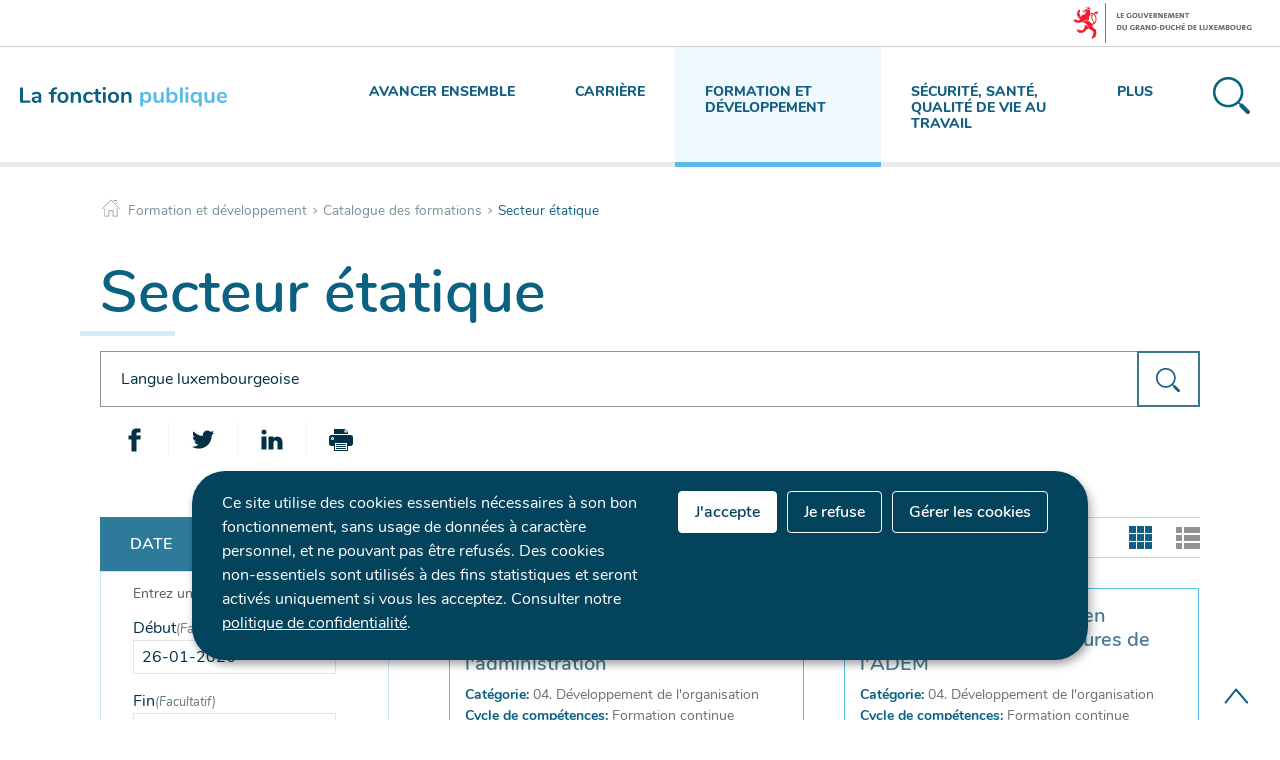

--- FILE ---
content_type: text/html;charset=utf-8
request_url: https://fonction-publique.public.lu/fr/formation-developpement/catalogue-formations/secteur-etatique.html?q=Langue+luxembourgeoise&r=f%2Faem_catalogue_formation_sector%2Fetatique&r=f%2Faem_free_tag%2Ftoutes+les+formations&r=f%2Faem_catalogue_formation_method%2Fpresentiel&r=f%2Faem_catalogue_formation_skills%2Fcycle+de+formation+preparatoire+groupe+superieur+c1+%E2%80%93+b1&r=f%2Faem_catalogue_formation_skills%2Fgestion+des+ressources+humaines&
body_size: 13359
content:

    
    <!doctype html>

    <!--[if IE 7]>
    <html dir="ltr" lang="fr" class="no-js ie ie7 ie-lt8 ie-lt9"><![endif]-->
    <!--[if IE 8]>
    <html dir="ltr" lang="fr" class="no-js ie ie8 ie-lt9"><![endif]-->
    <!--[if gte IE 9]>
    <html dir="ltr" lang="fr" class="no-js ie"><![endif]-->
    <!--[if !IE]><!-->
    <html class="no-js" dir="ltr" lang="fr">
    <!--<![endif]-->


    
    <head>
        <meta charset="utf-8"/>
        

        

    </meta>
    </meta>
    


        

        <script>
          ! function(e) {
            var a = e.style;
            e.className = "js" + (void 0 == a.flexWrap && void 0 == a.WebkitFlexWrap && void 0 == a.msFlexWrap ? " no-flexwrap" : "");
          }(document.documentElement);
        </script>

        <meta http-equiv="X-UA-Compatible" content="IE=edge"/>
        <meta name="viewport" content="width=device-width, initial-scale=1"/>

        
            <title>Secteur étatique &quot;Langue luxembourgeoise&quot; — Portail de la fonction publique - Luxembourg</title>
        
        

        
        
            <meta name="description"/>
        

        

    <link rel="apple-touch-icon" sizes="180x180" href="/etc.clientlibs/settings/wcm/designs/ctie/fonction_publique/clientlibs/default/resources/img/favicons/apple-touch-icon.png"/>
    <link rel="icon" type="image/png" sizes="32x32" href="/etc.clientlibs/settings/wcm/designs/ctie/fonction_publique/clientlibs/default/resources/img/favicons/favicon-32x32.png"/>
    <link rel="icon" type="image/png" sizes="16x16" href="/etc.clientlibs/settings/wcm/designs/ctie/fonction_publique/clientlibs/default/resources/img/favicons/favicon-16x16.png"/>
    <link rel="manifest" href="/etc.clientlibs/settings/wcm/designs/ctie/fonction_publique/clientlibs/default/resources/img/favicons/site.webmanifest"/>
    <link rel="mask-icon" href="/etc.clientlibs/settings/wcm/designs/ctie/fonction_publique/clientlibs/default/resources/img/favicons/safari-pinned-tab.svg" color="#5bbad5"/>
    <link rel="shortcut icon" href="/etc.clientlibs/settings/wcm/designs/ctie/fonction_publique/clientlibs/default/resources/img/favicons/favicon.ico"/>
    <meta name="msapplication-TileColor" content="#b91d47"/>
    <meta name="msapplication-TileImage" content="/etc.clientlibs/settings/wcm/designs/ctie/fonction_publique/clientlibs/default/resources/img/favicons/mstile-144x144.png"/>
    <meta name="msapplication-config" content="/etc.clientlibs/settings/wcm/designs/ctie/fonction_publique/clientlibs/default/resources/img/favicons/browserconfig.xml"/>
    <meta name="theme-color" content="#ffffff"/>

        
    <!--[if gte IE 9]><!-->

    
        
    
<link rel="stylesheet" href="/etc.clientlibs/settings/wcm/designs/ctie/fonction_publique/clientlibs/default.css" type="text/css">



    
    <!--<![endif]-->
    <!--TODO : check path for this item -->
    

    <!--[if lt IE 9]>
    <link rel="stylesheet" href="/etc.clientlibs/settings/wcm/designs/ctie/fonction_publique/clientlibs/default/resources/css/ie.css"/>
    <![endif]-->

    




        


        
            <script type="opt-in" data-type="application/javascript" data-name="adobedtm" data-src="//assets.adobedtm.com/990f8e50757a/e981bf2c9221/launch-c003663ce2e3.min.js" async></script>
        
        

    <!-- Facebook -->
    <meta property="og:type" content="article"/>
    <meta property="og:title" content="Secteur étatique"/>

    
    
        <meta property="og:description"/>
    

    <meta property="og:url"/>

    
        <meta property="og:image" content="http://fonction-publique.public.lu/dam-assets/pictures/photos/secteur-etatique.jpg/_jcr_content/renditions/thumb-xxhdpi.jpg"/>
        <meta property="og:image:type" content="image/png"/>
    
    

    

    <meta property="externalUrl"/>

    <!-- Twitter -->
    <meta property="twitter:card" content="summary"/>
    <meta property="twitter:title" content="Secteur étatique"/>

    
    
        <meta property="twitter:description"/>
    

    <meta property="twitter:url"/>

    
        <meta property="twitter:image" content="http://fonction-publique.public.lu/dam-assets/pictures/photos/secteur-etatique.jpg/_jcr_content/renditions/thumb-xxhdpi.jpg"/>
    
    
    


        <script src="//cdn.public.lu/vendor/html5shiv.js"></script>

        <script>
            function cookieExists (name) {
                var cks = document.cookie.split(';');
                for(var i = 0; i < cks.length; i++) {
                    if (cks[i].split('=')[0].trim() === name) {
                        return true;
                    }
                }
            }
            if (!cookieExists('isPublicWebsite')) {
                document.cookie = 'isPublicWebsite=true';
            }
        </script>

        
            
        

    </head>


    <body id="top" class=" ">
    

    
    
    
    <div class="skiplinks">
        <a href="#headernav">Menu de navigation principale</a>
        <a href="#main">Aller au contenu</a>
    </div>


    
    
    <div id="govbar" class="govbar">
        <span href="http://gouvernement.lu" class="govbar-logo" title="Le Gouvernement du Grand-Duché de Luxembourg">
                <img src="//cdn.public.lu/pictures/logos/gov/fr/gov-light.png" alt="Le Gouvernement du Grand-Duché de Luxembourg"/>
        </span>
        
    </div>
    


    
        
        




    
        
            
            


    

            
        
    


    

    

    
    <div class="page page--search-results ">

    
    
    <svg xmlns="http://www.w3.org/2000/svg" class="is-hidden iconset"><symbol viewBox="0 0 24 24" id="icon-hierarchy-error"><path d="M20.5 18c-.2-3.4-3-6-6.5-6h-2V5.9c1.4-.2 2.5-1.5 2.5-2.9 0-1.7-1.3-3-3-3s-3 1.3-3 3c0 1.5 1.1 2.7 2.5 2.9V12H9c-3.4 0-6.2 2.7-6.5 6-1.4.3-2.5 1.5-2.5 3 0 1.7 1.3 3 3 3s3-1.3 3-3c0-1.5-1.1-2.7-2.5-2.9C3.8 15.2 6.1 13 9 13h2v5.1c-1.4.2-2.5 1.5-2.5 2.9 0 1.7 1.3 3 3 3s3-1.3 3-3c0-1.5-1.1-2.7-2.5-2.9V13h2c2.9 0 5.2 2.2 5.5 5.1-1.4.2-2.5 1.4-2.5 2.9 0 1.7 1.3 3 3 3s3-1.3 3-3c0-1.5-1.1-2.7-2.5-3z"/></symbol><symbol viewBox="0 0 51.9 48.3" id="icon-home-breadcrumbs"><path d="M1 27.1c-.3 0-.5-.1-.7-.3-.4-.4-.4-1 0-1.4l25-25c.4-.4 1-.4 1.4 0l24.9 24.9c.4.4.4 1 0 1.4-.4.4-1 .4-1.4 0L26 2.4 1.7 26.8c-.2.2-.5.3-.7.3zM41.8 12.3c-.5 0-1-.4-1-1V3.7h-7.5c-.5 0-1-.4-1-1s.4-1 1-1h8.5c.5 0 1 .4 1 1v8.7c0 .5-.5.9-1 .9z"/><path d="M43.7 48.3H31.8c-.5 0-1-.4-1-1V32.8H20.7v14.5c0 .5-.4 1-1 1H8c-.5 0-1-.4-1-1V26.1c0-.5.4-1 1-1 .5 0 1 .4 1 1v20.2h9.8V31.8c0-.5.4-1 1-1h12.1c.5 0 1 .4 1 1v14.5h9.9V26.1c0-.5.4-1 1-1 .5 0 1 .4 1 1v21.2c-.1.5-.5 1-1.1 1z"/></symbol><symbol viewBox="0 0 51.9 48.3" id="icon-home-error"><path d="M1 27.1c-.3 0-.5-.1-.7-.3-.4-.4-.4-1 0-1.4l25-25c.4-.4 1-.4 1.4 0l24.9 24.9c.4.4.4 1 0 1.4-.4.4-1 .4-1.4 0L26 2.4 1.7 26.8c-.2.2-.5.3-.7.3zM41.8 12.3c-.5 0-1-.4-1-1V3.7h-7.5c-.5 0-1-.4-1-1s.4-1 1-1h8.5c.5 0 1 .4 1 1v8.7c0 .5-.5.9-1 .9z"/><path d="M43.7 48.3H31.8c-.5 0-1-.4-1-1V32.8H20.7v14.5c0 .5-.4 1-1 1H8c-.5 0-1-.4-1-1V26.1c0-.5.4-1 1-1 .5 0 1 .4 1 1v20.2h9.8V31.8c0-.5.4-1 1-1h12.1c.5 0 1 .4 1 1v14.5h9.9V26.1c0-.5.4-1 1-1 .5 0 1 .4 1 1v21.2c-.1.5-.5 1-1.1 1z"/></symbol><symbol viewBox="0 0 29.7 29.7" id="icon-search-anchor"><path id="search-anchor-search" d="M29.2 26.8l-5.1-5.1c-.5-.5-1.2-.6-1.8-.4l-1-1c4.3-4.8 4.1-12.2-.5-16.8C16-1.2 8.3-1.2 3.5 3.5c-4.8 4.8-4.8 12.5 0 17.3 4.6 4.6 12 4.8 16.8.5l1 1c-.3.6-.1 1.4.4 1.9l5.1 5.1c.7.7 1.8.7 2.4 0 .7-.8.7-1.8 0-2.5zm-9.8-7.4c-4 4-10.4 4-14.4 0S1 9 5 5s10.4-4 14.4 0c3.9 4 3.9 10.4 0 14.4z"/></symbol><symbol viewBox="0 0 29.7 29.7" id="icon-search-button"><path id="search-button-search" d="M29.2 26.8l-5.1-5.1c-.5-.5-1.2-.6-1.8-.4l-1-1c4.3-4.8 4.1-12.2-.5-16.8C16-1.2 8.3-1.2 3.5 3.5c-4.8 4.8-4.8 12.5 0 17.3 4.6 4.6 12 4.8 16.8.5l1 1c-.3.6-.1 1.4.4 1.9l5.1 5.1c.7.7 1.8.7 2.4 0 .7-.8.7-1.8 0-2.5zm-9.8-7.4c-4 4-10.4 4-14.4 0S1 9 5 5s10.4-4 14.4 0c3.9 4 3.9 10.4 0 14.4z"/></symbol><symbol viewBox="0 0 378.8 371.2" id="icon-covid"><g fill="none" stroke="#515151" stroke-width="11" stroke-linejoin="round" stroke-miterlimit="10"><path stroke-linecap="round" d="M264.6 137.9c10 5.4 35.2 6.2 54.4-13.5 16.9-27.3 31.7-5.6 36.8 11.3s4.5 43.2-24.6 29.6c-26.8-5.9-47.5 8.6-52.9 18.6M284 115.2c-7.6-10.3-16.7-19.2-26.8-26.5 3.5-11.6 9.8-22.2 21-26.2 30.2-11 12-29.9-3.6-38.3-15.5-8.4-41.3-13.2-34 18 2.7 11.6-2.6 22.7-10.4 32-12-4.6-24.8-7.4-38-8M82.7 259.2c7.6 10.3 16.7 19.2 26.8 26.5-3.5 11.6-9.8 22.2-21 26.2-30.2 11-12 29.9 3.6 38.3s41.3 13.2 34-18c-2.7-11.6 2.6-22.7 10.4-32 12 4.6 24.8 7.4 38 8M88.3 190.5c-5.4 10-26.1 24.5-52.9 18.6-29.1-13.6-29.6 12.7-24.6 29.6 5.1 16.9 19.9 38.6 36.8 11.3 19.2-19.6 44.5-18.8 54.4-13.5M128.3 107.6c5.9-10.5 7.4-42.3-14-56.9-29.3-17.4-1.9-34.3 16.4-39.8 18.3-5.5 50.5-6.4 35.5 24.3-8.7 26.4 8.8 49.7 19.5 55.3M59.7 182.2c.7-12.7 3.4-25.2 7.9-36.9-9.3-7.8-20.3-13.2-32-10.4-31.3 7.4-26.4-18.4-18-34 8.4-15.5 27.3-33.7 38.3-3.6 4.1 11.2 14.6 17.5 26.2 21 7.5-10.5 16.7-19.8 27.4-27.5M256.2 198.6c-5.9-7.8-16.2-11.6-26.1-8.6-12.7 3.8-19.9 17.2-16.1 29.9 2.4 7.9 8.5 13.7 15.8 16M231.7 139.4c-3.8-12.7-17.2-19.9-29.9-16.1s-19.9 17.2-16.1 29.9c3.8 12.7 17.2 19.9 29.9 16.1 12.6-3.8 19.9-17.2 16.1-29.9zM150.4 146.9c-3.8-12.7-17.2-19.9-29.9-16.1-12.7 3.8-19.9 17.2-16.1 29.9 3.8 12.7 17.2 19.9 29.9 16.1 12.7-3.8 19.9-17.2 16.1-29.9zM181 221.3c-3.8-12.7-17.2-19.9-29.9-16.1-12.7 3.8-19.9 17.2-16.1 29.9 3.8 12.7 17.2 19.9 29.9 16.1 12.7-3.8 19.9-17.2 16.1-29.9z"/><path d="M307.3 363.2h56c6.4 0 10.2-8.1 6.5-14l-80-126.3c-3.2-5-9.8-5-13 0l-80 126.3c-3.7 5.9 0 14 6.5 14h56M283.3 275.2v64M283.3 355.2v16"/></g></symbol><symbol viewBox="0 0 46.5 44" id="icon-formations"><g fill="none" stroke="#505050" stroke-width="1.3" stroke-miterlimit="10"><path d="M41.5 33h4V1h-44v32h4M.5 43h46"/><path d="M36.5 30v-3c0-2.2-1.8-4-4-4h-2c-2.2 0-4 1.8-4 4v3M18.5 37v-.9c0-2.8-2.2-4.1-5-4.1s-5 1.3-5 4.1v.9M28.5 37v-.9c0-2.8-2.2-4.1-5-4.1s-5 1.3-5 4.1v.9M38.5 37v-.9c0-2.8-2.2-4.1-5-4.1s-5 1.3-5 4.1v.9M13.5 43v-1.9c0-2.8-2.2-4.1-5-4.1s-5 1.3-5 4.1V43M23.5 43v-1.9c0-2.8-2.2-4.1-5-4.1s-5 1.3-5 4.1V43M33.5 43v-1.9c0-2.8-2.2-4.1-5-4.1s-5 1.3-5 4.1V43M43.5 43v-1.9c0-2.8-2.2-4.1-5-4.1s-5 1.3-5 4.1V43M31.5 20c1.7 0 3-1.3 3-3v-1c0-1.7-1.3-3-3-3s-3 1.3-3 3v1c0 1.7 1.3 3 3 3z"/></g></symbol><symbol viewBox="0 0 48 45.1" id="icon-emploi"><g fill="none" stroke="#505050" stroke-width="1.3" stroke-miterlimit="10"><path stroke-linecap="round" stroke-linejoin="round" d="M26 10.1h7v30h-7zM4 1.1h7v39H4zM15 19.1h7v21h-7zM37 23.1h7v17h-7z"/><path d="M48 44.1H0"/></g></symbol><symbol viewBox="0 0 39.1 45.5" id="icon-faq"><g fill="none" stroke="#505050" stroke-width="1.5" stroke-miterlimit="10"><circle cx="19.1" cy="28.9" r="3"/><path d="M16.1 18.9c0-2.7 4.1-5.5 5.7-7.1 1.4-1.4 1.2-3.7-.4-4.9-1-.7-2.4-.7-3.4-.1-.9.6-1.4 1.4-1.5 2.4 0 1.2-.1 1.7-1.3 1.7h-3c-1.2 0-1-.5-1-1.7.1-2.4 1.2-4.7 3.3-6.3 2.8-2.2 6.8-2.4 9.8-.4 4.6 3.1 5 9.4 1.3 13-1.2 1.1-4.4 3-4.4 4.4v2c0 .6-.3 1-.9 1h-3c-.6 0-1.1-.4-1.1-1v-3z"/><path stroke-linejoin="round" d="M31.1 14.9h3c2.2 0 4 1.8 4 4v14c0 2.2-1.8 4-4 4H18.7l-7 7.2c-.6.6-1.7.2-1.7-.7v-6.5H5c-2.2 0-4-1.8-4-4v-14c0-2.2 1.8-4 4-4h3"/></g></symbol><symbol viewBox="0 0 48.8 42.3" id="icon-carrieres"><g fill="none" stroke="#505050" stroke-width="1.5" stroke-miterlimit="10"><path d="M20.5 29.4v-2c0-1.3-2.8-3-5-3s-5 1.7-5 3v2M15.5 17.4c-1.6 0-3 1.1-3 2.5v2c0 1.4 1.4 2.5 3 2.5s3-1.1 3-2.5v-2c0-1.4-1.5-2.5-3-2.5z"/><path d="M1.5 11.4h46v30h-46zM4.5 9.4v-3h40v3M7.5 4.4v-3h34v3M24.5 18.4h15M24.5 23.4h15M24.5 28.4h15M9.5 33.4h30"/></g></symbol><symbol viewBox="0 0 366 358.6" id="icon-fp2025"><g fill="none" stroke="#515151" stroke-width="9" stroke-miterlimit="10"><path stroke-linecap="round" stroke-linejoin="round" d="M190.5 326.8v-26.9c0-19.2-24.6-29.1-40-29.1s-40 9.9-40 29.1v26.9"/><path stroke-linejoin="round" d="M150.5 270.8c14 0 24-9.1 24-22.4v-11.2c0-13.3-10-22.4-24-22.4s-24 9.1-24 22.4v11.2c0 13.3 10.1 22.4 24 22.4z"/><path stroke-linecap="round" stroke-linejoin="round" d="M310.5 350.8v-26.9c0-19.2-24.6-29.1-40-29.1-15.4 0-40 9.9-40 29.1v26.9"/><path stroke-linejoin="round" d="M270.5 294.8c14 0 24-9.1 24-22.4v-11.2c0-13.3-10-22.4-24-22.4s-24 9.1-24 22.4v11.2c0 13.3 10.1 22.4 24 22.4z"/><path d="M110.5 222.8h-24v31c0 7.8-10 11-14.5 4.6l-25.5-35.7h-24c-8.8 0-16-7.2-16-16v-120c0-8.8 7.2-16 16-16h192c8.8 0 16 7.2 16 16v120c0 8.8-7.2 16-16 16h-24"/><path d="M246.5 174.8h32v31c0 7.8 10 11 14.5 4.6l25.5-35.7h24c8.8 0 16-7.2 16-16v-136c0-8.8-7.2-16-16-16h-224c-8.8 0-16 7.2-16 16v32"/></g></symbol><symbol viewBox="0 0 24 24" id="icon-email-error"><g id="email-error-Filled_Icons"><path d="M22.7 5l-10.4 8.4c-.1.1-.2.1-.3.1-.1 0-.2 0-.3-.1L1.3 5c-.2.3-.3.6-.3 1v11c0 1.1.9 2 2 2h18c1.1 0 2-.9 2-2V6c0-.4-.1-.7-.3-1z"/><path d="M22 4.3c-.3-.2-.6-.3-1-.3H3c-.4 0-.7.1-1 .3l10 8.1 10-8.1z"/></g></symbol><symbol viewBox="0 0 24 24" id="icon-navigation-anchor"><path d="M2.8 6h18.5c.6 0 1-.4 1-1s-.4-1-1-1H2.8c-.5 0-1 .4-1 1s.5 1 1 1zM21.3 9H2.8c-.6 0-1 .4-1 1s.4 1 1 1h18.5c.6 0 1-.4 1-1s-.4-1-1-1zM21.3 14H2.8c-.6 0-1 .4-1 1s.4 1 1 1h18.5c.6 0 1-.4 1-1s-.4-1-1-1zM21.3 19H2.8c-.6 0-1 .4-1 1s.4 1 1 1h18.5c.6 0 1-.4 1-1s-.4-1-1-1z"/></symbol><symbol viewBox="0 0 24 24" id="icon-navigation-close"><path d="M13.4 12L23.7 1.7c.4-.4.4-1 0-1.4-.4-.4-1-.4-1.4 0L12 10.6 1.7.3C1.3-.1.7-.1.3.3c-.4.4-.4 1 0 1.4L10.6 12 .3 22.3c-.4.4-.4 1 0 1.4.2.2.4.3.7.3.3 0 .5-.1.7-.3L12 13.4l10.3 10.3c.2.2.5.3.7.3.3 0 .5-.1.7-.3.4-.4.4-1 0-1.4L13.4 12z" id="navigation-close-Filled_Icons"/></symbol><symbol viewBox="0 0 24 24" id="icon-subnav-anchor"><path d="M23 11H13V1c0-.6-.4-1-1-1s-1 .4-1 1v10H1c-.6 0-1 .4-1 1s.4 1 1 1h10v10c0 .6.4 1 1 1s1-.4 1-1V13h10c.6 0 1-.4 1-1s-.4-1-1-1z"/></symbol><symbol viewBox="0 0 24 24" id="icon-subnav-close"><path d="M13.4 12L23.7 1.7c.4-.4.4-1 0-1.4-.4-.4-1-.4-1.4 0L12 10.6 1.7.3C1.3-.1.7-.1.3.3c-.4.4-.4 1 0 1.4L10.6 12 .3 22.3c-.4.4-.4 1 0 1.4.2.2.4.3.7.3.3 0 .5-.1.7-.3L12 13.4l10.3 10.3c.2.2.5.3.7.3.3 0 .5-.1.7-.3.4-.4.4-1 0-1.4L13.4 12z" id="subnav-close-Filled_Icons"/></symbol><symbol viewBox="0 0 24 24" id="icon-langswitch"><path d="M21.1 4.2c-.5 1.3-1.4 3.5-2.9 4.2-.1.1-.2.1-.3 0-1.1-.3-2.1.1-2.7.4.2.3.5.8.7 1.8.2.1.6 0 .8-.1.2-.1.4-.1.6.1 1.2 1.2-.4 2.8-1.3 3.8l-.5.5.1.1c.2.2.5.5.6.9 0 .3-.1.6-.4.8-.5.5-1 .8-1.4 1-.1 1.7-1.4 2.7-3.5 2.7-1 0-2-2.5-2-3 0-.4.2-.7.3-1 .1-.2.2-.4.2-.5 0-.2-.4-.7-.9-1.1-.1-.1-.1-.2-.1-.4 0-.4-.1-.7-.2-.9-.3-.2-.8-.2-1.5-.2h-.8c-1.6 0-2-1.6-2-2.5 0-.2 0-3.9 2.9-4.5 1.3-.3 2.2-.2 2.7.2.3.4.4.6.5.7.5.4 1.5.2 2.3 0 .3-.1.5-.1.8-.2.1-.8.1-1.7 0-2-.6.3-1.2.3-1.7 0s-.8-.8-.9-1.5C10.4 2.1 13.1.9 15 .3c-1-.3-2-.4-3.1-.4C5.4 0 0 5.4 0 12s5.4 12 12 12 12-5.4 12-12c0-3-1.1-5.7-2.9-7.8z"/></symbol><symbol viewBox="0 0 24 24" id="icon-back-to-top"><path d="M1.5 19.5c-.2 0-.4-.1-.6-.2-.4-.3-.5-1-.1-1.4l10.5-13c.2-.2.5-.4.8-.4s.6.1.8.4l11 13c.4.4.3 1.1-.1 1.4-.4.4-1.1.3-1.4-.1L12 7.1l-9.7 12c-.2.3-.5.4-.8.4"/></symbol><symbol viewBox="0 0 24 24" id="icon-langswitch-button"><path d="M12 19.5c-.3 0-.6-.1-.8-.4l-11-13c-.4-.4-.3-1.1.1-1.4.4-.4 1.1-.3 1.4.1L12 17 22.2 4.9c.4-.4 1-.5 1.4-.1s.5 1 .1 1.4l-11 13c-.1.2-.4.3-.7.3"/></symbol><symbol viewBox="0 0 24 24" id="icon-dropdown-button"><path d="M12 19.5c-.3 0-.6-.1-.8-.4l-11-13c-.4-.4-.3-1.1.1-1.4.4-.4 1.1-.3 1.4.1L12 17 22.2 4.9c.4-.4 1-.5 1.4-.1s.5 1 .1 1.4l-11 13c-.1.2-.4.3-.7.3"/></symbol><symbol viewBox="0 0 24 24" id="icon-previous-pagination"><path d="M18.5 24c-.2 0-.5-.1-.6-.2l-13-11c-.2-.2-.4-.5-.4-.8s.1-.6.4-.8l13-11c.4-.4 1.1-.3 1.4.1.4.4.3 1.1-.1 1.4L7 12l12.1 10.2c.4.4.5 1 .1 1.4-.1.3-.4.4-.7.4"/></symbol><symbol viewBox="0 0 24 24" id="icon-next-pagination"><path d="M5.5 24c-.3 0-.6-.1-.8-.4-.4-.4-.3-1.1.1-1.4L17 12 4.9 1.8c-.4-.4-.5-1-.1-1.4s1-.5 1.4-.1l13 11c.2.2.4.5.4.8s-.1.6-.4.8l-13 11c-.2 0-.5.1-.7.1"/></symbol><symbol viewBox="0 0 24 24" id="icon-remove-shop"><path d="M17.2 12l6.7-6.6c.1-.1.1-.3.1-.4 0-.1-.1-.3-.1-.4L19.4.1c-.1 0-.2-.1-.4-.1-.1 0-.3.1-.4.1L12 6.8 5.4.1C5.3 0 5.2 0 5 0c-.1 0-.2 0-.3.1L.2 4.6c-.2.2-.2.5 0 .7L6.8 12 .1 18.6c-.2.2-.2.5 0 .7l4.5 4.5c.1.1.3.2.4.2.1 0 .3-.1.4-.1l6.7-6.6 6.6 6.7h.3c.1 0 .3 0 .4-.1l4.5-4.5c.2-.2.2-.5 0-.7L17.2 12z" id="remove-shop-Filled_Icons"/></symbol><symbol viewBox="0 0 24 24" id="icon-book-download"><g id="book-download-Filled_Icons"><path d="M19.5 4h-13C5.7 4 5 3.3 5 2.5S5.7 1 6.5 1h13c.3 0 .5-.2.5-.5s-.2-.5-.5-.5h-13C5.1 0 4 1.1 4 2.5v14C4 17.9 5.1 19 6.5 19H11v-7c0-.8.7-1.5 1.5-1.5s1.5.7 1.5 1.5v7h5.5c.3 0 .5-.2.5-.5v-14c0-.3-.2-.5-.5-.5z"/><path d="M15.4 20.6s-.1 0 0 0c-.2-.2-.5-.2-.7 0l-1.1 1.1-.6.6V12c0-.3-.2-.5-.5-.5s-.5.2-.5.5v10.3l-.5-.5-1.1-1.1s-.1-.1-.2-.1h-.4c-.1 0-.1.1-.2.1 0 0-.1.1-.1.2v.4c0 .1.1.1.1.2l1.7 1.7.8.8.1.1h.4c.1 0 .1-.1.2-.1l.8-.8 1.7-1.7s.1-.1.1-.2v-.2-.2-.3zM6.5 2c-.3 0-.5.2-.5.5s.2.5.5.5h12c.3 0 .5-.2.5-.5s-.2-.5-.5-.5h-12z"/></g></symbol><symbol viewBox="0 0 24 24" id="icon-book-order"><g id="book-order-Filled_Icon"><path d="M12 18c0-.3.1-.7.2-1H8.4l-.2-1h4.3c1-2.3 3.3-4 6-4 1.2 0 2.4.4 3.4 1L24 6.7c.1-.2 0-.3-.1-.5-.1-.1-.2-.2-.4-.2H5.8L4.5.4C4.4.2 4.2 0 4 0H.5C.2 0 0 .2 0 .5s.2.5.5.5h3.1l3.8 16.1c-.8.3-1.4 1-1.4 1.9 0 1.1.9 2 2 2s2-.9 2-2c0-.4-.1-.7-.3-1H12z"/><path d="M18.5 13c-3 0-5.5 2.5-5.5 5.5s2.5 5.5 5.5 5.5 5.5-2.5 5.5-5.5-2.5-5.5-5.5-5.5zm2.5 6h-2v2c0 .3-.2.5-.5.5s-.5-.2-.5-.5v-2h-2c-.3 0-.5-.2-.5-.5s.2-.5.5-.5h2v-2c0-.3.2-.5.5-.5s.5.2.5.5v2h2c.3 0 .5.2.5.5s-.2.5-.5.5z"/></g></symbol><symbol viewBox="0 0 24 24" id="icon-logo-facebook"><path d="M18.8 7.5h-4.3V5.6c0-.9.6-1.1 1-1.1h3v-4h-4.3c-3.9 0-4.7 2.9-4.7 4.8v2.1h-3v4h3v12h5v-12h3.9l.4-3.9z" id="logo-facebook-Filled_Icons"/></symbol><symbol viewBox="0 0 24 24" id="icon-logo-google-plus"><g id="logo-google-plus-Filled_Icons"><path d="M11.4 12.9c-.7-.5-1.4-1.3-1.4-1.5 0-.4 0-.6 1-1.4 1.2-1 1.9-2.2 1.9-3.6 0-1.2-.4-2.3-1-3h.5c.1 0 .2 0 .3-.1l1.4-1c.2-.1.2-.3.2-.5-.1-.2-.2-.3-.5-.3H7.6c-.7 0-1.3.1-2 .3-2.2.8-3.8 2.7-3.8 4.7 0 2.8 2.1 4.8 5 4.9-.1.2-.1.4-.1.6 0 .4.1.8.3 1.2h-.1c-2.7 0-5.2 1.3-6.1 3.3-.2.5-.4 1-.4 1.6 0 .5.1 1 .4 1.4.6 1 1.8 1.9 3.5 2.3.9.2 1.8.3 2.8.3.9 0 1.7-.1 2.5-.3 2.4-.7 4-2.5 4-4.5.1-2-.5-3.2-2.2-4.4zm-7.7 4.5c0-1.4 1.8-2.7 3.9-2.7h.1c.5 0 .9.1 1.3.2.1.1.3.2.4.3 1 .7 1.6 1.1 1.8 1.8 0 .2.1.3.1.5 0 1.8-1.3 2.7-4 2.7-2.1 0-3.6-1.2-3.6-2.8zM5.6 3.9c.3-.4.8-.6 1.2-.6h.1c1.3 0 2.6 1.5 2.9 3.3.1 1-.1 2-.6 2.5-.4.5-.8.7-1.3.7C6.5 9.7 5.2 8.2 5 6.4c-.2-1 0-1.9.6-2.5zM23.5 9.5h-3v-3h-2v3h-3v2h3v3h2v-3h3z"/></g></symbol><symbol viewBox="0 0 24 24" id="icon-logo-linkedin"><path d="M6.5 21.5h-5v-13h5v13zM4 6.5C2.5 6.5 1.5 5.3 1.5 4s1-2.4 2.5-2.4S6.5 2.7 6.5 4c.1 1.4-.9 2.5-2.5 2.5zm11.5 6c-1.1 0-2 .9-2 2v7h-5s.1-12 0-13h5V10s1.5-1.4 3.9-1.4c3 0 5.1 2.1 5.1 6.3v6.7h-5v-7c0-1.2-.9-2.1-2-2.1z" id="logo-linkedin-Filled_Icons"/></symbol><symbol viewBox="0 0 24 24" id="icon-logo-rss"><g id="logo-rss-Filled_Icons"><path d="M12.5 24h-1c0-6.4-5.2-11.5-11.5-11.5v-1c6.9 0 12.5 5.6 12.5 12.5zM0 18.5V24h5.5c0-3.4-2.1-5.5-5.5-5.5z"/><path d="M20 24h-1C19 13.5 10.5 5 0 5V4c11 0 20 9 20 20z"/></g></symbol><symbol viewBox="0 0 24 24" id="icon-logo-twitter"><path d="M23.4 4.8c-.8.4-1.5.4-2.2 0 .9-.6 1-1 1.3-2-.9.5-1.9.9-2.9 1.1-.8-.9-2-1.4-3.3-1.4-2.5 0-4.5 2-4.5 4.5 0 .4 0 .7.1 1-3.8-.2-7.1-2-9.4-4.7-.3.7-.6 1.5-.6 2.3 0 1.6.8 3 2 3.8-.7 0-1.4-.2-2.1-.6v.1c0 2.2 1.6 4 3.6 4.5-.7.2-1.4.2-2.1.1.6 1.8 2.3 3.1 4.2 3.2-1.9 1.5-4.4 2.2-6.7 1.9 2 1.3 4.4 2 7 2 8.4 0 12.9-6.9 12.9-12.9v-.6c1.1-.8 2.1-1.4 2.7-2.3z" id="logo-twitter-Filled_Icons"/></symbol><symbol viewBox="0 0 24 24" id="icon-logo-email"><g id="logo-email-Filled_Icons"><path d="M22.7 5l-10.4 8.4c-.1.1-.2.1-.3.1-.1 0-.2 0-.3-.1L1.3 5c-.2.3-.3.6-.3 1v11c0 1.1.9 2 2 2h18c1.1 0 2-.9 2-2V6c0-.4-.1-.7-.3-1z"/><path d="M22 4.3c-.3-.2-.6-.3-1-.3H3c-.4 0-.7.1-1 .3l10 8.1 10-8.1z"/></g></symbol><symbol viewBox="0 0 24 24" id="icon-logo-print"><g id="logo-print-Filled_Icons"><circle cx="3.5" cy="10.5" r=".5"/><path d="M21.5 7h-19C1.1 7 0 8.1 0 9.5v6C0 16.9 1.1 18 2.5 18H5v4.5c0 .3.2.5.5.5h13c.3 0 .5-.2.5-.5V18h2.5c1.4 0 2.5-1.1 2.5-2.5v-6C24 8.1 22.9 7 21.5 7zm-18 5c-.8 0-1.5-.7-1.5-1.5S2.7 9 3.5 9 5 9.7 5 10.5 4.3 12 3.5 12zM18 22H6v-7h12v7zM5.5 6h13c.3 0 .5-.2.5-.5v-1c0-.1-.1-.3-.1-.4l-3-3c-.1 0-.3-.1-.4-.1h-10c-.3 0-.5.2-.5.5v4c0 .3.2.5.5.5zm10-4.5l3 3h-3v-3z"/><path d="M7.5 17h9c.3 0 .5-.2.5-.5s-.2-.5-.5-.5h-9c-.3 0-.5.2-.5.5s.2.5.5.5zM7.5 19h9c.3 0 .5-.2.5-.5s-.2-.5-.5-.5h-9c-.3 0-.5.2-.5.5s.2.5.5.5zM7.5 21h9c.3 0 .5-.2.5-.5s-.2-.5-.5-.5h-9c-.3 0-.5.2-.5.5s.2.5.5.5z"/></g></symbol><symbol viewBox="0 0 24 24" id="icon-external-link"><path d="M17 12.5c-.6 0-1 .4-1 1V19H5V8h5.5c.6 0 1-.4 1-1s-.4-1-1-1H4c-.6 0-1 .4-1 1v13c0 .6.4 1 1 1h13c.6 0 1-.4 1-1v-6.5c0-.6-.4-1-1-1z"/><path d="M20.9 3.6c-.1-.2-.3-.4-.5-.5-.1-.1-.3-.1-.4-.1h-6c-.6 0-1 .4-1 1s.4 1 1 1h3.6L6.8 15.8c-.4.4-.4 1 0 1.4.2.2.5.3.7.3s.5-.1.7-.3L19 6.4V10c0 .6.4 1 1 1s1-.4 1-1V4c0-.1 0-.3-.1-.4z"/></symbol><symbol viewBox="0 0 24 24" id="icon-arrow-left"><path d="M18.5 24c-.2 0-.5-.1-.6-.2l-13-11c-.2-.2-.4-.5-.4-.8s.1-.6.4-.8l13-11c.4-.4 1.1-.3 1.4.1.4.4.3 1.1-.1 1.4L7 12l12.1 10.2c.4.4.5 1 .1 1.4-.1.3-.4.4-.7.4"/></symbol><symbol viewBox="0 0 24 24" id="icon-arrow-right"><path d="M5.5 24c-.3 0-.6-.1-.8-.4-.4-.4-.3-1.1.1-1.4L17 12 4.9 1.8c-.4-.4-.5-1-.1-1.4s1-.5 1.4-.1l13 11c.2.2.4.5.4.8s-.1.6-.4.8l-13 11c-.2 0-.5.1-.7.1"/></symbol><symbol viewBox="0 0 24 24" id="icon-album-infos-download"><path d="M11.6 18.9c.1.1.2.1.4.1.1 0 .3-.1.4-.1l7-7c.1-.1.2-.4.1-.5-.1-.3-.3-.4-.5-.4h-3V.5c0-.3-.2-.5-.5-.5h-7c-.3 0-.5.2-.5.5V11H5c-.2 0-.4.1-.5.3-.1.2 0 .4.1.5l7 7.1z"/><path d="M23 17.5c-.6 0-1 .4-1 1V22H2v-3.5c0-.6-.4-1-1-1s-1 .4-1 1V23c0 .6.4 1 1 1h22c.6 0 1-.4 1-1v-4.5c0-.6-.4-1-1-1z"/></symbol><symbol viewBox="0 0 24 24" id="icon-slideshow-download"><path d="M11.6 18.9c.1.1.2.1.4.1.1 0 .3-.1.4-.1l7-7c.1-.1.2-.4.1-.5-.1-.3-.3-.4-.5-.4h-3V.5c0-.3-.2-.5-.5-.5h-7c-.3 0-.5.2-.5.5V11H5c-.2 0-.4.1-.5.3-.1.2 0 .4.1.5l7 7.1z"/><path d="M23 17.5c-.6 0-1 .4-1 1V22H2v-3.5c0-.6-.4-1-1-1s-1 .4-1 1V23c0 .6.4 1 1 1h22c.6 0 1-.4 1-1v-4.5c0-.6-.4-1-1-1z"/></symbol><symbol viewBox="0 0 24 24" id="icon-gallery-album-download"><path d="M11.6 18.9c.1.1.2.1.4.1.1 0 .3-.1.4-.1l7-7c.1-.1.2-.4.1-.5-.1-.3-.3-.4-.5-.4h-3V.5c0-.3-.2-.5-.5-.5h-7c-.3 0-.5.2-.5.5V11H5c-.2 0-.4.1-.5.3-.1.2 0 .4.1.5l7 7.1z"/><path d="M23 17.5c-.6 0-1 .4-1 1V22H2v-3.5c0-.6-.4-1-1-1s-1 .4-1 1V23c0 .6.4 1 1 1h22c.6 0 1-.4 1-1v-4.5c0-.6-.4-1-1-1z"/></symbol><symbol viewBox="0 0 24 24" id="icon-gallery-album-category"><path d="M.5 0C.4 0 .2.1.1.2c0 0-.1.2-.1.3V9c0 .1.1.3.1.4l14.5 14.5c.2.1.3.1.4.1h.1c.2 0 .3-.2.4-.3l1.9-6.2 6.2-1.9c.2-.1.3-.2.3-.4s0-.4-.1-.5L9.3.2C9.3.1 9.1 0 9 0H.5zm5 8C4.1 8 3 6.9 3 5.5S4.1 3 5.5 3 8 4.1 8 5.5 6.9 8 5.5 8z"/></symbol><symbol viewBox="0 0 24 24" id="icon-box-organization-address"><path d="M12 0C7.6 0 4 3.6 4 8c0 4.2 7.3 15.3 7.6 15.8.1.1.2.2.4.2s.3-.1.4-.2C12.7 23.3 20 12.3 20 8c0-4.4-3.6-8-8-8zm0 11.5c-1.9 0-3.5-1.6-3.5-3.5s1.6-3.5 3.5-3.5 3.5 1.6 3.5 3.5-1.6 3.5-3.5 3.5z"/></symbol><symbol viewBox="0 0 24 24" id="icon-box-organization-phone"><g id="box-organization-phone-Filled_Icons"><path d="M17.5 15.6c0-.2-.1-.4-.2-.5L16 13.7c-.2-.2-.3-.2-.5-.2s-.5.1-.7.3l-.5.5c-.2.2-.5.2-.7 0-1.5-1.2-2.9-2.6-4.1-4.1-.2-.2-.1-.5 0-.7L10 9c.2-.2.3-.4.3-.6 0-.2-.1-.4-.2-.5L8.9 6.7c-.1-.2-.3-.2-.5-.2s-.4.1-.6.3l-.8.8c-.5.5-.7 1.3-.3 1.8 2 3.2 4.7 5.9 7.9 7.9.5.3 1.3.2 1.8-.3l.3-.3.5-.5c.2-.2.3-.4.3-.6z"/><path d="M12 0C5.4 0 0 5.4 0 12s5.4 12 12 12 12-5.4 12-12S18.6 0 12 0zm8.4 17.8c-.2.2-.5.3-.7.1-.2-.2-.3-.5-.1-.7 1.1-1.5 1.6-3.3 1.6-5.2 0-5.1-4.1-9.2-9.2-9.2S2.8 6.9 2.8 12s4.1 9.2 9.2 9.2c2.4 0 4-.6 4.6-1.8.3-.5.3-1.1.3-1.5-.5.4-1 .6-1.6.6-.4 0-.9-.1-1.2-.3-3.3-2.1-6.1-4.9-8.2-8.2-.6-1-.5-2.3.4-3.1l.8-.8c.7-.7 1.9-.8 2.5-.1l1.3 1.3c.3.3.5.8.5 1.3s-.2.9-.6 1.3l-.1.1c1 1.2 2.1 2.3 3.3 3.3l.2-.2c.7-.7 1.9-.7 2.5-.1l1.3 1.3c.3.3.5.8.5 1.3s-.2.9-.6 1.3l-.2.2c.2.6.3 1.6-.1 2.5-.5 1.2-1.9 2.6-5.6 2.6-5.6 0-10.2-4.6-10.2-10.2S6.4 1.8 12 1.8 22.2 6.4 22.2 12c0 2.1-.6 4.1-1.8 5.8z"/></g></symbol><symbol viewBox="0 0 24 24" id="icon-box-organization-fax"><path d="M0 7.5v13c0 .8.7 1.5 1.5 1.5H2V6h-.5C.7 6 0 6.7 0 7.5zM7.5 3H6V.5c0-.3-.2-.5-.5-.5S5 .2 5 .5v2.6c-1.1.2-2 1.2-2 2.4v16C3 22.9 4.1 24 5.5 24h2c1.4 0 2.5-1.1 2.5-2.5v-16C10 4.1 8.9 3 7.5 3zM21.5 6H11v16h10.5c.8 0 1.5-.7 1.5-1.5v-13c0-.8-.7-1.5-1.5-1.5zM14 18h-1v-1h1v1zm0-2h-1v-1h1v1zm0-2h-1v-1h1v1zm3 4h-1v-1h1v1zm0-2h-1v-1h1v1zm0-2h-1v-1h1v1zm3 4h-1v-1h1v1zm0-2h-1v-1h1v1zm0-2h-1v-1h1v1zm0-3.5c0 .3-.2.5-.5.5h-6c-.3 0-.5-.2-.5-.5v-2c0-.3.2-.5.5-.5h6c.3 0 .5.2.5.5v2z"/><path d="M22 6.5h-1V2.7L18.8 1H13v5.5h-1v-6c0-.3.2-.5.5-.5H19c.1 0 .2 0 .3.1l2.5 2c.1.1.2.2.2.4v4z"/><g><path d="M14 2h3.5v1H14z"/></g><g><path d="M14 4h6v1h-6z"/></g></symbol><symbol viewBox="0 0 24 24" id="icon-box-organization-email"><g id="box-organization-email-Filled_Icons"><path d="M22.7 5l-10.4 8.4c-.1.1-.2.1-.3.1-.1 0-.2 0-.3-.1L1.3 5c-.2.3-.3.6-.3 1v11c0 1.1.9 2 2 2h18c1.1 0 2-.9 2-2V6c0-.4-.1-.7-.3-1z"/><path d="M22 4.3c-.3-.2-.6-.3-1-.3H3c-.4 0-.7.1-1 .3l10 8.1 10-8.1z"/></g></symbol><symbol viewBox="0 0 24 24" id="icon-geoportail-phone"><g id="geoportail-phone-Filled_Icons"><path d="M17.5 15.6c0-.2-.1-.4-.2-.5L16 13.7c-.2-.2-.3-.2-.5-.2s-.5.1-.7.3l-.5.5c-.2.2-.5.2-.7 0-1.5-1.2-2.9-2.6-4.1-4.1-.2-.2-.1-.5 0-.7L10 9c.2-.2.3-.4.3-.6 0-.2-.1-.4-.2-.5L8.9 6.7c-.1-.2-.3-.2-.5-.2s-.4.1-.6.3l-.8.8c-.5.5-.7 1.3-.3 1.8 2 3.2 4.7 5.9 7.9 7.9.5.3 1.3.2 1.8-.3l.3-.3.5-.5c.2-.2.3-.4.3-.6z"/><path d="M12 0C5.4 0 0 5.4 0 12s5.4 12 12 12 12-5.4 12-12S18.6 0 12 0zm8.4 17.8c-.2.2-.5.3-.7.1-.2-.2-.3-.5-.1-.7 1.1-1.5 1.6-3.3 1.6-5.2 0-5.1-4.1-9.2-9.2-9.2S2.8 6.9 2.8 12s4.1 9.2 9.2 9.2c2.4 0 4-.6 4.6-1.8.3-.5.3-1.1.3-1.5-.5.4-1 .6-1.6.6-.4 0-.9-.1-1.2-.3-3.3-2.1-6.1-4.9-8.2-8.2-.6-1-.5-2.3.4-3.1l.8-.8c.7-.7 1.9-.8 2.5-.1l1.3 1.3c.3.3.5.8.5 1.3s-.2.9-.6 1.3l-.1.1c1 1.2 2.1 2.3 3.3 3.3l.2-.2c.7-.7 1.9-.7 2.5-.1l1.3 1.3c.3.3.5.8.5 1.3s-.2.9-.6 1.3l-.2.2c.2.6.3 1.6-.1 2.5-.5 1.2-1.9 2.6-5.6 2.6-5.6 0-10.2-4.6-10.2-10.2S6.4 1.8 12 1.8 22.2 6.4 22.2 12c0 2.1-.6 4.1-1.8 5.8z"/></g></symbol><symbol viewBox="0 0 24 24" id="icon-geoportail-email"><g id="geoportail-email-Filled_Icons"><path d="M22.7 5l-10.4 8.4c-.1.1-.2.1-.3.1-.1 0-.2 0-.3-.1L1.3 5c-.2.3-.3.6-.3 1v11c0 1.1.9 2 2 2h18c1.1 0 2-.9 2-2V6c0-.4-.1-.7-.3-1z"/><path d="M22 4.3c-.3-.2-.6-.3-1-.3H3c-.4 0-.7.1-1 .3l10 8.1 10-8.1z"/></g></symbol><symbol viewBox="0 0 24 24" id="icon-geoportail-direction"><path d="M23.9.1c-.2-.1-.4-.1-.6 0l-23 12c-.2.1-.3.3-.3.5.1.2.3.4.5.4H11v10.5c0 .2.2.4.4.5h.1c.2 0 .4-.1.4-.3l12-23c.1-.2.1-.4 0-.6z"/></symbol><symbol viewBox="0 0 24 24" id="icon-geoportail-website"><path d="M5.6 14.5c-.3 0-.5-.2-.5-.4l-.6-4c0-.3.1-.5.4-.6.3 0 .5.1.6.4l.3 1.9c.1-.4.8-.4.9 0L7 9.9c0-.3.3-.5.6-.4.3.1.4.3.4.6l-.6 4c0 .2-.2.4-.5.4-.2 0-.4-.1-.5-.3l-.2-.5-.2.5c0 .2-.2.3-.4.3zM11.6 14.5c-.3 0-.5-.2-.5-.4l-.6-4c0-.3.1-.5.4-.6.3 0 .5.1.6.4l.3 1.9c.1-.2.3-.3.5-.3s.4.1.5.3l.2-1.9c0-.3.3-.5.6-.4.3 0 .5.3.4.6l-.6 4c0 .2-.2.4-.5.4-.2 0-.4-.1-.5-.3l-.2-.5-.2.5c0 .2-.2.3-.4.3zM18.9 14.5c-.2 0-.4-.1-.5-.3l-.2-.5-.2.5c-.1.2-.3.4-.5.3-.2 0-.4-.2-.5-.4l-.6-4c0-.3.1-.5.4-.6.3 0 .5.1.6.4l.3 1.9c.1-.2.3-.3.5-.3s.4.1.5.3l.3-1.9c0-.3.3-.5.6-.4.3 0 .5.3.4.6l-.6 4c0 .2-.2.4-.5.4zM9.7 18c.6 1.2 1.3 2.5 2.2 3.7l.1-.1c.9-1.2 1.6-2.4 2.2-3.7H9.7zM8.6 18H3.5c1.8 2.6 4.7 4.3 7.9 4.5l-.1-.2c-1.2-1.4-2-2.8-2.7-4.3zM12.8 22.3l-.2.2c3.2-.2 6.1-1.9 7.9-4.5h-5.2c-.6 1.4-1.4 2.9-2.5 4.3zM14.6 6c-.6-1.3-1.5-2.5-2.5-3.7H12l-.1.1C10.9 3.5 10 4.7 9.4 6h5.2zM15.7 6h5c-1.8-2.6-4.7-4.3-7.9-4.5l.1.2C14.1 3 15 4.5 15.7 6zM11.2 1.7l.1-.1C8 1.7 5.1 3.4 3.3 6h5C9 4.5 10 3 11.2 1.7z"/><path d="M23.5 8h-1.8c-.1-.3-.3-.7-.5-1H16c.1.3.2.7.3 1h-1c-.1-.3-.2-.7-.3-1H9c-.1.3-.2.7-.3 1h-1c.1-.3.2-.7.3-1H2.7c-.2.3-.3.7-.5 1H.5c-.3 0-.5.2-.5.5v7c0 .3.2.5.5.5h1.9c.1.3.3.7.5 1h5.4c-.1-.3-.2-.7-.3-1h1.1c.1.3.2.7.3 1h5.5c.1-.3.2-.7.3-1h1.1c-.1.3-.2.7-.3 1h5.4c.2-.3.3-.7.5-1h1.8c.3 0 .5-.2.5-.5v-7c-.2-.3-.4-.5-.7-.5zm-.5 7H1V9h22v6z"/></symbol><symbol viewBox="0 0 24 24" id="icon-geoportail-more"><g id="geoportail-more-Filled_Icons"><circle cx="3" cy="12" r="3"/><circle cx="12" cy="12" r="3"/><circle cx="21" cy="12" r="3"/></g></symbol><symbol viewBox="0 0 24 24" id="icon-gdpr-close"><path d="M13.4 12L23.7 1.7c.4-.4.4-1 0-1.4-.4-.4-1-.4-1.4 0L12 10.6 1.7.3C1.3-.1.7-.1.3.3c-.4.4-.4 1 0 1.4L10.6 12 .3 22.3c-.4.4-.4 1 0 1.4.2.2.4.3.7.3.3 0 .5-.1.7-.3L12 13.4l10.3 10.3c.2.2.5.3.7.3.3 0 .5-.1.7-.3.4-.4.4-1 0-1.4L13.4 12z" id="gdpr-close-Filled_Icons"/></symbol><symbol viewBox="0 0 24 24" id="icon-search-view-grid"><g id="search-view-grid-Filled_Icons"><path d="M14.5 0h-6c-.3 0-.5.2-.5.5v6c0 .3.2.5.5.5h6c.3 0 .5-.2.5-.5v-6c0-.3-.2-.5-.5-.5zM6.5 0h-6C.2 0 0 .2 0 .5v6c0 .3.2.5.5.5h6c.3 0 .5-.2.5-.5v-6c0-.3-.2-.5-.5-.5zM22.5 0h-6c-.3 0-.5.2-.5.5v6c0 .3.2.5.5.5h6c.3 0 .5-.2.5-.5v-6c0-.3-.2-.5-.5-.5zM14.5 8h-6c-.3 0-.5.2-.5.5v6c0 .3.2.5.5.5h6c.3 0 .5-.2.5-.5v-6c0-.3-.2-.5-.5-.5zM6.5 8h-6c-.3 0-.5.2-.5.5v6c0 .3.2.5.5.5h6c.3 0 .5-.2.5-.5v-6c0-.3-.2-.5-.5-.5zM22.5 8h-6c-.3 0-.5.2-.5.5v6c0 .3.2.5.5.5h6c.3 0 .5-.2.5-.5v-6c0-.3-.2-.5-.5-.5zM14.5 16h-6c-.3 0-.5.2-.5.5v6c0 .3.2.5.5.5h6c.3 0 .5-.2.5-.5v-6c0-.3-.2-.5-.5-.5zM6.5 16h-6c-.3 0-.5.2-.5.5v6c0 .3.2.5.5.5h6c.3 0 .5-.2.5-.5v-6c0-.3-.2-.5-.5-.5zM22.5 16h-6c-.3 0-.5.2-.5.5v6c0 .3.2.5.5.5h6c.3 0 .5-.2.5-.5v-6c0-.3-.2-.5-.5-.5z"/></g></symbol><symbol viewBox="0 0 24 24" id="icon-search-view-list"><g id="search-view-list-Filled_Icons"><path d="M23.5 1h-15c-.3 0-.5.2-.5.5v5c0 .3.2.5.5.5h15c.3 0 .5-.2.5-.5v-5c0-.3-.2-.5-.5-.5zM23.5 9h-15c-.3 0-.5.2-.5.5v5c0 .3.2.5.5.5h15c.3 0 .5-.2.5-.5v-5c0-.3-.2-.5-.5-.5zM23.5 17h-15c-.3 0-.5.2-.5.5v5c0 .3.2.5.5.5h15c.3 0 .5-.2.5-.5v-5c0-.3-.2-.5-.5-.5zM5.5 1h-5c-.3 0-.5.2-.5.5v5c0 .3.2.5.5.5h5c.3 0 .5-.2.5-.5v-5c0-.3-.2-.5-.5-.5zM5.5 9h-5c-.3 0-.5.2-.5.5v5c0 .3.2.5.5.5h5c.3 0 .5-.2.5-.5v-5c0-.3-.2-.5-.5-.5zM5.5 17h-5c-.3 0-.5.2-.5.5v5c0 .3.2.5.5.5h5c.3 0 .5-.2.5-.5v-5c0-.3-.2-.5-.5-.5z"/></g></symbol><symbol viewBox="0 0 24 24" id="icon-bloub-anchor"><g id="bloub-anchor-Filled_Icon"><path d="M2.7 2.1C1.3 2.1.2 3.2.2 4.6s1.1 2.5 2.5 2.5S5.2 6 5.2 4.6 4.1 2.1 2.7 2.1zM8.8 6H23c.6 0 1-.4 1-1s-.4-1-1-1H8.8c-.6 0-1 .4-1 1s.4 1 1 1zM2.7 10.1c-1.4 0-2.5 1.1-2.5 2.5s1.1 2.5 2.5 2.5 2.5-1.1 2.5-2.5-1.1-2.5-2.5-2.5zM23 12H8.8c-.6 0-1 .4-1 1s.4 1 1 1H23c.6 0 1-.4 1-1s-.4-1-1-1zM2.7 18.1c-1.4 0-2.5 1.1-2.5 2.5s1.1 2.5 2.5 2.5 2.5-1.1 2.5-2.5-1.1-2.5-2.5-2.5zM23 20H8.8c-.6 0-1 .4-1 1s.4 1 1 1H23c.6 0 1-.4 1-1s-.4-1-1-1z"/></g></symbol><symbol viewBox="0 0 24 24" id="icon-bloub-close"><path d="M13.4 12L23.7 1.7c.4-.4.4-1 0-1.4-.4-.4-1-.4-1.4 0L12 10.6 1.7.3C1.3-.1.7-.1.3.3c-.4.4-.4 1 0 1.4L10.6 12 .3 22.3c-.4.4-.4 1 0 1.4.2.2.4.3.7.3.3 0 .5-.1.7-.3L12 13.4l10.3 10.3c.2.2.5.3.7.3.3 0 .5-.1.7-.3.4-.4.4-1 0-1.4L13.4 12z" id="bloub-close-Filled_Icons"/></symbol></svg>


    <header role="banner" class="page-header">
        
        
    <div class="page-logo">
        
    <a href="/fr.html" title="La Fonction Publique - Allez à l’accueil">
        <img src="/etc.clientlibs/settings/wcm/designs/ctie/fonction_publique/clientlibs/default/resources/img/layout/logo-fonction-publique.svg" alt="La Fonction Publique" width="207" height="53"/>
        
        
    </a>

    </div>

    



        <a class="anchor" href="#headernav">
            <svg aria-hidden="true" focusable="false" class="icon" viewBox="0 0 24 24" width="24" height="24">
                <use xlink:href="#icon-navigation-anchor" x="0" y="0"/>
            </svg>
            <span>Menu <span>principal</span></span>
        </a>
        <nav class="page-headernav" id="headernav" role="navigation" aria-labelledby="headernav-title">
            <h1 id="headernav-title">Menu de navigation principale</h1>
            
            <div class="nav-section nav-section--primary">
    
    <ul class="nav" aria-label="navigation principale">
        
            <li class="nav-item ">

                <a href="/fr/avancer-ensemble.html" title="Avancer ensemble ">
                    
                    <span>Avancer ensemble</span>
                </a>

                <ul>

                    <li class="subnav-item ">
                        <a href="/fr/avancer-ensemble/gestion-objectifs.html" title="Gestion par objectifs ">
                            
                            <span>Gestion par objectifs</span>
                        </a>
                    </li>
                

                    <li class="subnav-item ">
                        <a href="/fr/avancer-ensemble/gestioncompetences.html" title="Fonctions et compétences ">
                            
                            <span>Fonctions et compétences</span>
                        </a>
                    </li>
                

                    <li class="subnav-item ">
                        <a href="/fr/avancer-ensemble/dossiers.html" title="Dossiers ">
                            
                            <span>Dossiers</span>
                        </a>
                    </li>
                

                    <li class="subnav-item ">
                        <a href="/fr/avancer-ensemble/chiffrescleseetatemployeur.html" title="Chiffres clés de l’État employeur ">
                            
                            <span>Chiffres clés de l’État employeur</span>
                        </a>
                    </li>
                

                    <li class="subnav-item ">
                        <a href="/fr/avancer-ensemble/govpartner.html" title="GovPartner ">
                            
                            <span>GovPartner</span>
                        </a>
                    </li>
                </ul>
            </li>
        
            <li class="nav-item ">

                <a href="/fr/carriere.html" title="Carrière ">
                    
                    <span>Carrière</span>
                </a>

                <ul>

                    <li class="subnav-item ">
                        <a href="/fr/carriere/recrutement.html" title="Recrutement ">
                            
                            <span>Recrutement</span>
                        </a>
                    </li>
                

                    <li class="subnav-item ">
                        <a href="/fr/carriere/parcours-remuneration.html" title="Parcours et rémunération ">
                            
                            <span>Parcours et rémunération</span>
                        </a>
                    </li>
                

                    <li class="subnav-item ">
                        <a href="/fr/carriere/organisation-temps-travail.html" title="Organisation du temps de travail ">
                            
                            <span>Organisation du temps de travail</span>
                        </a>
                    </li>
                

                    <li class="subnav-item ">
                        <a href="/fr/carriere/manquement-devoirs.html" title="Manquement aux devoirs ">
                            
                            <span>Manquement aux devoirs</span>
                        </a>
                    </li>
                

                    <li class="subnav-item ">
                        <a href="/fr/carriere/fin-carriere.html" title="Fin de carrière ">
                            
                            <span>Fin de carrière</span>
                        </a>
                    </li>
                </ul>
            </li>
        
            <li class="nav-item nav-item--active">

                <a href="/fr/formation-developpement.html" title="Formation et développement (Rubrique active)">
                    
                    <span>Formation et développement</span>
                </a>

                <ul>

                    <li class="subnav-item ">
                        <a href="/fr/formation-developpement/formationintitiale.html" title="Formation initiale ">
                            
                            <span>Formation initiale</span>
                        </a>
                    </li>
                

                    <li class="subnav-item ">
                        <a href="/fr/formation-developpement/developpementcompetences.html" title="Formation continue  ">
                            
                            <span>Formation continue </span>
                        </a>
                    </li>
                

                    <li class="subnav-item ">
                        <a href="/fr/formation-developpement/parcours-specifiques.html" title="Parcours de formations spécifiques ">
                            
                            <span>Parcours de formations spécifiques</span>
                        </a>
                    </li>
                

                    <li class="subnav-item ">
                        <a href="/fr/formation-developpement/reseaudeleguesformation.html" title="Délégués à la formation ">
                            
                            <span>Délégués à la formation</span>
                        </a>
                    </li>
                

                    <li class="subnav-item ">
                        <a href="/fr/formation-developpement/reseauformateurs.html" title="Réseau des formateurs  ">
                            
                            <span>Réseau des formateurs </span>
                        </a>
                    </li>
                

                    <li class="subnav-item subnav-item--active">
                        <a href="/fr/formation-developpement/catalogue-formations.html" title="Catalogue des formations (Sous-rubrique active)">
                            
                            <span>Catalogue des formations</span>
                        </a>
                    </li>
                </ul>
            </li>
        
            <li class="nav-item ">

                <a href="/fr/qualite-vie-travail.html" title="Sécurité, Santé, Qualité de vie au travail ">
                    
                    <span>Sécurité, Santé, Qualité de vie au travail</span>
                </a>

                <ul>

                    <li class="subnav-item ">
                        <a href="/fr/qualite-vie-travail/soutienagents.html" title="Soutien aux agents ">
                            
                            <span>Soutien aux agents</span>
                        </a>
                    </li>
                

                    <li class="subnav-item ">
                        <a href="/fr/qualite-vie-travail/soutienadministrations.html" title="Soutien aux administrations ">
                            
                            <span>Soutien aux administrations</span>
                        </a>
                    </li>
                

                    <li class="subnav-item ">
                        <a href="/fr/qualite-vie-travail/sxamensmedicaux.html" title="Examens médicaux ">
                            
                            <span>Examens médicaux</span>
                        </a>
                    </li>
                </ul>
            </li>
        
            <li class="nav-item ">

                <a href="/fr/plus.html" title="Plus ">
                    
                    <span>Plus</span>
                </a>

                <ul>

                    <li class="subnav-item ">
                        <a href="/fr/plus/actualites.html" title="Actualités ">
                            
                            <span>Actualités</span>
                        </a>
                    </li>
                

                    <li class="subnav-item ">
                        <a href="/fr/plus/documentation.html" title="Documentation ">
                            
                            <span>Documentation</span>
                        </a>
                    </li>
                

                    <li class="subnav-item ">
                        <a href="/fr/plus/legislation.html" title="Législation ">
                            
                            <span>Législation</span>
                        </a>
                    </li>
                </ul>
            </li>
        
    </ul>
</div>







            <a class="anchor" href="#topsearch">
                <svg aria-hidden="true" focusable="false" class="icon" viewBox="0 0 24 24" width="24" height="24">
                    <use xlink:href="#icon-search-anchor" x="0" y="0"/>
                </svg>
                <span>Rechercher</span>
            </a>
            
            
                <form id="topsearch" aria-label="Globale" class="search" role="search" action="/fr/support/recherche.html">
    <label for="search-field-top">Mots-clé</label>
    <input type="text" name="q" id="search-field-top" value=""/>

    <button class="btn" type="submit">
        <svg aria-hidden="true" focusable="false" class="icon" viewBox="0 0 24 24" width="24" height="24">
            <use xlink:href="#icon-search-button" x="0" y="0"/>
        </svg>
        <span class="assistivetext">Rechercher</span>
    </button>

    

    
</form>

                

            
        </nav>
    </header>

    


    
    <main id="main" class="page-main" role="main">
        
    <div class="breadcrumbs">
        <a href="/fr.html" title="Retourner à la page d&#39;accueil">
            <svg aria-hidden="true" focusable="false" class="icon" viewBox="0 0 24 24" width="24" height="24">
                <use xlink:href="#icon-home-breadcrumbs" x="0" y="0"/>
            </svg>
            <span>Page d&#39;accueil</span>
        </a>
        
            <span>&gt;</span>
            <a href="/fr/formation-developpement.html" title="Retourner à la page Formation et développement">Formation et développement</a>
        
            <span>&gt;</span>
            <a href="/fr/formation-developpement/catalogue-formations.html" title="Retourner à la page Catalogue des formations">Catalogue des formations</a>
        

        
            <span>&gt;</span> <a href="/fr/formation-developpement/catalogue-formations/secteur-etatique.html">Secteur étatique</a>
        
    </div>

        
    <section role="region">
        
            
    
    <header class="page-title">
        <h1>Secteur étatique</h1>
        
            
    <form aria-label="Secteur étatique" class="search" action="/fr/formation-developpement/catalogue-formations/secteur-etatique.html">
        <label for="q">Rechercher des formations dans le secteur étatique</label>
        <input name="q" id="q" value="Langue luxembourgeoise" type="search" placeholder="Rechercher des formations dans le secteur étatique"/>
        <button class="btn" type="submit">
            <svg aria-hidden="true" focusable="false" class="icon" viewBox="0 0 24 24" width="24" height="24">
                <use xlink:href="#icon-search-button" x="0" y="0"></use>
            </svg>
            <span class="assistivetext">Rechercher</span>
        </button>
    </form>


        
    </header>

    <div class="page-content">
        
    <div class="page-localnav">
        <div class="filters-container">
            <a class="filter-anchor has-active-filter" href="#filters">
                <span>Filtrer</span>
                <svg aria-hidden="true" focusable="false" class="icon" viewBox="0 0 24 24" width="24" height="24">
                    <use xlink:href="#icon-filter-anchor" x="0" y="0"/>
                </svg>
            </a>
            <h2 class="filter-title">Filtrer les résultats</h2>
            <div id="filters" class="filters">
                
                    
                        <details class="filter filter--datespan" open>
                            <summary>Date</summary>
                            
    <div class="filter-content">
        <form action="?" method="get">
            <input id="q" type="hidden" name="q" value="Langue luxembourgeoise"/>
            <fieldset>
                <legend>Entrez une période</legend>
                <div class="field">
                    <label class="field-label" for="date_start">Début<span class="field-optional">(Facultatif)</span></label>

                    <input type="text" name="date_start" id="date_start" value="26-01-2026" class="datepicker" autocomplete="off" maxlength="10" pattern="([0-9]{2}-){2}[0-9]{4}" placeholder="dd-mm-YYYY" aria-label="Use the arrow keys to pick a date"/>
                </div>


                <div class="field">
                    <label class="field-label" for="input2">Fin<span class="field-optional">(Facultatif)</span></label>

                    <input type="text" name="date_end" id="input2" value="26-01-2027" class="datepicker" autocomplete="off" maxlength="10" pattern="([0-9]{2}-){2}[0-9]{4}" placeholder="dd-mm-YYYY"/>
                </div>
            </fieldset>
            <button class="btn" type="submit">Filtrer</button>
        </form>
    </div>


                            
                            
                            
                        </details>
                    
                    
                
                    
                    
                        <details class="filter filter--parallel">
                            <summary>Parties du catalogue</summary>
                            
                            
                            
                            
    <div class="filter-content">
      <ul class="nude">
          
            <li>
                <a rel="nofollow" href="/fr/formation-developpement/catalogue-formations/secteur-etatique.html?q=Langue+luxembourgeoise&r=f%2Faem_catalogue_formation_sector%2Fetatique&r=f%2Faem_free_tag%2Ftoutes+les+formations&r=f%2Faem_catalogue_formation_method%2Fpresentiel&r=f%2Faem_catalogue_formation_skills%2Fcycle+de+formation+preparatoire+groupe+superieur+c1+%E2%80%93+b1&r=f%2Faem_catalogue_formation_skills%2Fgestion+des+ressources+humaines&r=f%2Faem_catalogue_formation_section%2F04.+developpement+de+l%27organisation&" class="filter-value blocklink">
                      
                          <span class="more">04. Développement de l'organisation</span>
                          <span class="meta">(3)</span>
                      
                </a>
            </li>
      </ul>
    </div>

                        </details>
                    
                
                    
                        <details class="filter filter--parallel" open>
                            <summary>Cycle de compétences</summary>
                            
                            
                            
                            
    <div class="filter-content">
      <ul class="nude">
          
            <li>
                <a rel="nofollow" href="/fr/formation-developpement/catalogue-formations/secteur-etatique.html?q=Langue+luxembourgeoise&r=f%2Faem_catalogue_formation_sector%2Fetatique&r=f%2Faem_free_tag%2Ftoutes+les+formations&r=f%2Faem_catalogue_formation_method%2Fpresentiel&r=f%2Faem_catalogue_formation_skills%2Fcycle+de+formation+preparatoire+groupe+superieur+c1+%E2%80%93+b1&r=f%2Faem_catalogue_formation_skills%2Fgestion+des+ressources+humaines&r=f%2Faem_catalogue_formation_skills%2Faccueil+et+encadrement+du+public&" class="filter-value blocklink">
                      
                          <span class="more">Accueil et encadrement du public</span>
                          <span class="meta">(1)</span>
                      
                </a>
            </li>
      
          
            <li>
                <a rel="nofollow" href="/fr/formation-developpement/catalogue-formations/secteur-etatique.html?q=Langue+luxembourgeoise&r=f%2Faem_catalogue_formation_sector%2Fetatique&r=f%2Faem_free_tag%2Ftoutes+les+formations&r=f%2Faem_catalogue_formation_method%2Fpresentiel&r=f%2Faem_catalogue_formation_skills%2Fcycle+de+formation+preparatoire+groupe+superieur+c1+%E2%80%93+b1&r=f%2Faem_catalogue_formation_skills%2Fgestion+des+ressources+humaines&r=f%2Faem_catalogue_formation_skills%2Fdeveloppement+durable+et+diversite&" class="filter-value blocklink">
                      
                          <span class="more">Développement durable et diversité</span>
                          <span class="meta">(2)</span>
                      
                </a>
            </li>
      
          
            <li>
                <a rel="nofollow" href="/fr/formation-developpement/catalogue-formations/secteur-etatique.html?q=Langue+luxembourgeoise&r=f%2Faem_catalogue_formation_sector%2Fetatique&r=f%2Faem_free_tag%2Ftoutes+les+formations&r=f%2Faem_catalogue_formation_method%2Fpresentiel&r=f%2Faem_catalogue_formation_skills%2Fcycle+de+formation+preparatoire+groupe+superieur+c1+%E2%80%93+b1&r=f%2Faem_catalogue_formation_skills%2Fgestion+des+ressources+humaines&r=f%2Faem_catalogue_formation_skills%2Fformation+continue&" class="filter-value blocklink">
                      
                          <span class="more">Formation continue</span>
                          <span class="meta">(14)</span>
                      
                </a>
            </li>
      
          <li>
              <a rel="nofollow" href="/fr/formation-developpement/catalogue-formations/secteur-etatique.html?q=Langue+luxembourgeoise&r=f%2Faem_catalogue_formation_sector%2Fetatique&r=f%2Faem_free_tag%2Ftoutes+les+formations&r=f%2Faem_catalogue_formation_method%2Fpresentiel&r=f%2Faem_catalogue_formation_skills%2Fcycle+de+formation+preparatoire+groupe+superieur+c1+%E2%80%93+b1&" class="filter-value blocklink is--active" aria-label="(séléctionné) Gestion des ressources humaines (3 )">
                <strong>
                    
                          <span class="more">Gestion des ressources humaines</span>
                          <span class="meta">(3)</span>
                    
                </strong>
            </a>
          </li>
            
      
          
            <li>
                <a rel="nofollow" href="/fr/formation-developpement/catalogue-formations/secteur-etatique.html?q=Langue+luxembourgeoise&r=f%2Faem_catalogue_formation_sector%2Fetatique&r=f%2Faem_free_tag%2Ftoutes+les+formations&r=f%2Faem_catalogue_formation_method%2Fpresentiel&r=f%2Faem_catalogue_formation_skills%2Fcycle+de+formation+preparatoire+groupe+superieur+c1+%E2%80%93+b1&r=f%2Faem_catalogue_formation_skills%2Fgestion+des+ressources+humaines&r=f%2Faem_catalogue_formation_skills%2Fstage&" class="filter-value blocklink">
                      
                          <span class="more">Stage</span>
                          <span class="meta">(15)</span>
                      
                </a>
            </li>
      </ul>
    </div>

                        </details>
                    
                    
                
                    
                    
                        <details class="filter filter--parallel">
                            <summary>Niveau de carrières</summary>
                            
                            
                            
                            
    <div class="filter-content">
      <ul class="nude">
          
            <li>
                <a rel="nofollow" href="/fr/formation-developpement/catalogue-formations/secteur-etatique.html?q=Langue+luxembourgeoise&r=f%2Faem_catalogue_formation_sector%2Fetatique&r=f%2Faem_free_tag%2Ftoutes+les+formations&r=f%2Faem_catalogue_formation_method%2Fpresentiel&r=f%2Faem_catalogue_formation_skills%2Fcycle+de+formation+preparatoire+groupe+superieur+c1+%E2%80%93+b1&r=f%2Faem_catalogue_formation_skills%2Fgestion+des+ressources+humaines&r=f%2Faem_catalogue_formation_career_type%2Fcategorie+a&" class="filter-value blocklink">
                      
                          <span class="more">Catégorie A</span>
                          <span class="meta">(3)</span>
                      
                </a>
            </li>
      
          
            <li>
                <a rel="nofollow" href="/fr/formation-developpement/catalogue-formations/secteur-etatique.html?q=Langue+luxembourgeoise&r=f%2Faem_catalogue_formation_sector%2Fetatique&r=f%2Faem_free_tag%2Ftoutes+les+formations&r=f%2Faem_catalogue_formation_method%2Fpresentiel&r=f%2Faem_catalogue_formation_skills%2Fcycle+de+formation+preparatoire+groupe+superieur+c1+%E2%80%93+b1&r=f%2Faem_catalogue_formation_skills%2Fgestion+des+ressources+humaines&r=f%2Faem_catalogue_formation_career_type%2Fcategorie+b&" class="filter-value blocklink">
                      
                          <span class="more">Catégorie B</span>
                          <span class="meta">(3)</span>
                      
                </a>
            </li>
      
          
            <li>
                <a rel="nofollow" href="/fr/formation-developpement/catalogue-formations/secteur-etatique.html?q=Langue+luxembourgeoise&r=f%2Faem_catalogue_formation_sector%2Fetatique&r=f%2Faem_free_tag%2Ftoutes+les+formations&r=f%2Faem_catalogue_formation_method%2Fpresentiel&r=f%2Faem_catalogue_formation_skills%2Fcycle+de+formation+preparatoire+groupe+superieur+c1+%E2%80%93+b1&r=f%2Faem_catalogue_formation_skills%2Fgestion+des+ressources+humaines&r=f%2Faem_catalogue_formation_career_type%2Fcategorie+c&" class="filter-value blocklink">
                      
                          <span class="more">Catégorie C</span>
                          <span class="meta">(2)</span>
                      
                </a>
            </li>
      
          
            <li>
                <a rel="nofollow" href="/fr/formation-developpement/catalogue-formations/secteur-etatique.html?q=Langue+luxembourgeoise&r=f%2Faem_catalogue_formation_sector%2Fetatique&r=f%2Faem_free_tag%2Ftoutes+les+formations&r=f%2Faem_catalogue_formation_method%2Fpresentiel&r=f%2Faem_catalogue_formation_skills%2Fcycle+de+formation+preparatoire+groupe+superieur+c1+%E2%80%93+b1&r=f%2Faem_catalogue_formation_skills%2Fgestion+des+ressources+humaines&r=f%2Faem_catalogue_formation_career_type%2Fcategorie+d&" class="filter-value blocklink">
                      
                          <span class="more">Catégorie D</span>
                          <span class="meta">(2)</span>
                      
                </a>
            </li>
      </ul>
    </div>

                        </details>
                    
                
                    
                        <details class="filter filter--parallel" open>
                            <summary>Méthode de formation</summary>
                            
                            
                            
                            
    <div class="filter-content">
      <ul class="nude">
          
            <li>
                <a rel="nofollow" href="/fr/formation-developpement/catalogue-formations/secteur-etatique.html?q=Langue+luxembourgeoise&r=f%2Faem_catalogue_formation_sector%2Fetatique&r=f%2Faem_free_tag%2Ftoutes+les+formations&r=f%2Faem_catalogue_formation_method%2Fpresentiel&r=f%2Faem_catalogue_formation_skills%2Fcycle+de+formation+preparatoire+groupe+superieur+c1+%E2%80%93+b1&r=f%2Faem_catalogue_formation_skills%2Fgestion+des+ressources+humaines&r=f%2Faem_catalogue_formation_method%2Fblended&" class="filter-value blocklink">
                      
                          <span class="more">Blended</span>
                          <span class="meta">(5)</span>
                      
                </a>
            </li>
      
          
            <li>
                <a rel="nofollow" href="/fr/formation-developpement/catalogue-formations/secteur-etatique.html?q=Langue+luxembourgeoise&r=f%2Faem_catalogue_formation_sector%2Fetatique&r=f%2Faem_free_tag%2Ftoutes+les+formations&r=f%2Faem_catalogue_formation_method%2Fpresentiel&r=f%2Faem_catalogue_formation_skills%2Fcycle+de+formation+preparatoire+groupe+superieur+c1+%E2%80%93+b1&r=f%2Faem_catalogue_formation_skills%2Fgestion+des+ressources+humaines&r=f%2Faem_catalogue_formation_method%2Fclasse+virtuelle&" class="filter-value blocklink">
                      
                          <span class="more">Classe virtuelle</span>
                          <span class="meta">(3)</span>
                      
                </a>
            </li>
      
          <li>
              <a rel="nofollow" href="/fr/formation-developpement/catalogue-formations/secteur-etatique.html?q=Langue+luxembourgeoise&r=f%2Faem_catalogue_formation_sector%2Fetatique&r=f%2Faem_free_tag%2Ftoutes+les+formations&r=f%2Faem_catalogue_formation_skills%2Fcycle+de+formation+preparatoire+groupe+superieur+c1+%E2%80%93+b1&r=f%2Faem_catalogue_formation_skills%2Fgestion+des+ressources+humaines&" class="filter-value blocklink is--active" aria-label="(séléctionné) Présentiel (3 )">
                <strong>
                    
                          <span class="more">Présentiel</span>
                          <span class="meta">(3)</span>
                    
                </strong>
            </a>
          </li>
            
      </ul>
    </div>

                        </details>
                    
                    
                
                    
                    
                        <details class="filter filter--parallel">
                            <summary>Langues</summary>
                            
                            
                            
                            
    <div class="filter-content">
      <ul class="nude">
          
            <li>
                <a rel="nofollow" href="/fr/formation-developpement/catalogue-formations/secteur-etatique.html?q=Langue+luxembourgeoise&r=f%2Faem_catalogue_formation_sector%2Fetatique&r=f%2Faem_free_tag%2Ftoutes+les+formations&r=f%2Faem_catalogue_formation_method%2Fpresentiel&r=f%2Faem_catalogue_formation_skills%2Fcycle+de+formation+preparatoire+groupe+superieur+c1+%E2%80%93+b1&r=f%2Faem_catalogue_formation_skills%2Fgestion+des+ressources+humaines&r=f%2Faem_catalogue_formation_language%2Ffr&" class="filter-value blocklink">
                      
                          <span class="more">Français</span>
                          <span class="meta">(2)</span>
                      
                </a>
            </li>
      
          
            <li>
                <a rel="nofollow" href="/fr/formation-developpement/catalogue-formations/secteur-etatique.html?q=Langue+luxembourgeoise&r=f%2Faem_catalogue_formation_sector%2Fetatique&r=f%2Faem_free_tag%2Ftoutes+les+formations&r=f%2Faem_catalogue_formation_method%2Fpresentiel&r=f%2Faem_catalogue_formation_skills%2Fcycle+de+formation+preparatoire+groupe+superieur+c1+%E2%80%93+b1&r=f%2Faem_catalogue_formation_skills%2Fgestion+des+ressources+humaines&r=f%2Faem_catalogue_formation_language%2Flb&" class="filter-value blocklink">
                      
                          <span class="more">Luxembourgeois</span>
                          <span class="meta">(3)</span>
                      
                </a>
            </li>
      </ul>
    </div>

                        </details>
                    
                
                    
                        <details class="filter filter--orthogonal" open>
                            <summary>Disponibilités</summary>
                            
                            
                            

        <div class="filter-content">
          <ul class="nude">
              
              <li>
                  <a rel="nofollow" class="blocklink filter-value" href="/fr/formation-developpement/catalogue-formations/secteur-etatique.html?q=Langue+luxembourgeoise&r=f%2Faem_catalogue_formation_sector%2Fetatique&r=f%2Faem_catalogue_formation_method%2Fpresentiel&r=f%2Faem_catalogue_formation_skills%2Fcycle+de+formation+preparatoire+groupe+superieur+c1+%E2%80%93+b1&r=f%2Faem_catalogue_formation_skills%2Fgestion+des+ressources+humaines&r=f%2Faem_free_tag%2Fformations+avec+places+disponibles&">
                      
                          <span class="more">Formations avec places disponibles</span>
                          <span class="meta">(2)</span>
                      
                  </a>
              </li>
          
              <li>
                  <a rel="nofollow" href="/fr/formation-developpement/catalogue-formations/secteur-etatique.html?q=Langue+luxembourgeoise&r=f%2Faem_catalogue_formation_sector%2Fetatique&r=f%2Faem_catalogue_formation_method%2Fpresentiel&r=f%2Faem_catalogue_formation_skills%2Fcycle+de+formation+preparatoire+groupe+superieur+c1+%E2%80%93+b1&r=f%2Faem_catalogue_formation_skills%2Fgestion+des+ressources+humaines&" class="blocklink filter-value is--active" aria-label="(séléctionné) Toutes les Formations (3 )">
                      <strong>
                      
                          <span class="more">Toutes les Formations</span>
                          <span class="meta">(3)</span>
                      
                    </strong>
                  </a>
              </li>
              
          </ul>
        </div>

                            
                        </details>
                    
                    
                

                
                    
                    
                        <details class="filter filter--orthogonal">
                            <summary>Tri</summary>
                            <div class="filter-content">
                                <ul class="nude">
                                    <li>
                                        <a rel="nofollow" href="/fr/formation-developpement/catalogue-formations/secteur-etatique.html?q=Langue+luxembourgeoise&r=f%2Faem_catalogue_formation_sector%2Fetatique&r=f%2Faem_free_tag%2Ftoutes+les+formations&r=f%2Faem_catalogue_formation_method%2Fpresentiel&r=f%2Faem_catalogue_formation_skills%2Fcycle+de+formation+preparatoire+groupe+superieur+c1+%E2%80%93+b1&r=f%2Faem_catalogue_formation_skills%2Fgestion+des+ressources+humaines&s=date&" class="blocklink filter-value is--active" aria-label="Les plus récents (séléctionné)">
                                            <strong>
                                                <span class="more">Les plus récents</span>
                                            </strong>
                                        </a>
                                    </li>
                                    
                                
                                    
                                    <li>
                                        <a rel="nofollow" href="/fr/formation-developpement/catalogue-formations/secteur-etatique.html?q=Langue+luxembourgeoise&r=f%2Faem_catalogue_formation_sector%2Fetatique&r=f%2Faem_free_tag%2Ftoutes+les+formations&r=f%2Faem_catalogue_formation_method%2Fpresentiel&r=f%2Faem_catalogue_formation_skills%2Fcycle+de+formation+preparatoire+groupe+superieur+c1+%E2%80%93+b1&r=f%2Faem_catalogue_formation_skills%2Fgestion+des+ressources+humaines&s=score&" class="blocklink filter-value">
                                            <span class="more">Les plus pertinents</span>
                                        </a>
                                    </li>
                                </ul>
                            </div>
                        </details>
                    
                
            </div>
        </div>
    </div>

        
    <div class="page-text">
        
        
            <div class="search-meta">
                <h2 class="search-meta-count">3 résultat(s) trouvé(s)</h2>
                <div class="search-view">
                    <span class="at">Afficher les résultats sous forme de</span>
                    <ul>
                        <li>
                            
                            
                                <span class="search-view-item search-view-item--active">
                                    <svg aria-hidden="true" focusable="false" class="icon" viewBox="0 0 24 24" width="24" height="24">
                                        <use xlink:href="#icon-search-view-grid" x="0" y="0"/>
                                    </svg>
                                    <span>Grille</span>
                                </span>
                            
                        </li>
                    
                        <li>
                            
                                <a href="/fr/formation-developpement/catalogue-formations/secteur-etatique.html?q=Langue+luxembourgeoise&r=f%2Faem_catalogue_formation_sector%2Fetatique&r=f%2Faem_free_tag%2Ftoutes+les+formations&r=f%2Faem_catalogue_formation_method%2Fpresentiel&r=f%2Faem_catalogue_formation_skills%2Fcycle+de+formation+preparatoire+groupe+superieur+c1+%E2%80%93+b1&r=f%2Faem_catalogue_formation_skills%2Fgestion+des+ressources+humaines&view=list&" class="search-view-item">
                                    <svg aria-hidden="true" focusable="false" class="icon" viewBox="0 0 24 24" width="24" height="24">
                                        <use xlink:href="#icon-search-view-list" x="0" y="0"/>
                                    </svg>
                                    <span>Liste</span>
                                </a>
                            
                            
                        </li>
                    </ul>
                </div>
            </div>
        
        
    
    <ol class="search-results  search-results--grid"> <!-- search-results--list -->
        
        
    <li class="search-result search-result--formation">
        <article class="article" role="article">
            <a href="/fr/formation-developpement/catalogue-formations/secteur-etatique/04devorganis/04-5-rh/et_0405-1-001PR.html" class="search-result-link">
                <header class="article-head">
                    <h3 class="article-title">Gérer l'encadrement du stagiaire et réussir son intégration dans l'administration</h3>
                </header>
                <ul class="article-metas">
                    <li><span>Catégorie: </span>04. Développement de l&#39;organisation</li>
                    <li><span>Cycle de compétences: </span>Formation continue</li>
                    <li><span>Langue: </span>Français,Luxembourgeois</li>
                    <li><span>Durée: </span>0.50 jour(s) / 3.00 heure(s)</li>
                </ul>
                <div class="article-summary">
                    <p>Objectifs : D'autres sessions en <mark>langue</mark> <mark>luxembourgeoise</mark> et française seront organisées au cours du deuxième semestre de l'année.</p>
                </div>
                
            </a>
        </article>
    </li>

     <!-- search-results--list -->
        
        
    <li class="search-result search-result--formation">
        <article class="article" role="article">
            <a href="/fr/formation-developpement/catalogue-formations/secteur-etatique/04devorganis/04-5-rh/et_0405-1-006PR.html" class="search-result-link">
                <header class="article-head">
                    <h3 class="article-title">Zwischen allen Stühlen für RH</h3>
                </header>
                <ul class="article-metas">
                    <li><span>Catégorie: </span>04. Développement de l&#39;organisation</li>
                    <li><span>Cycle de compétences: </span>Formation continue</li>
                    <li><span>Langue: </span>Français,Luxembourgeois</li>
                    <li><span>Durée: </span>2.00 jour(s) / 12.00 heure(s)</li>
                </ul>
                <div class="article-summary">
                    <p>Objectifs : <mark>luxembourgeois</mark>Une autre session en <mark>langue</mark> <mark>luxembourgeoise</mark> sera organisée au cours du deuxième semestre de l'année.</p>
                </div>
                
            </a>
        </article>
    </li>

     <!-- search-results--list -->
        
        
    <li class="search-result search-result--formation">
        <article class="article" role="article">
            <a href="/fr/formation-developpement/catalogue-formations/secteur-etatique/04devorganis/04-5-rh/et_0405-1-005PR.html" class="search-result-link">
                <header class="article-head">
                    <h3 class="article-title">Répondre à vos besoins en personnel grâce à 6 mesures de l'ADEM</h3>
                </header>
                <ul class="article-metas">
                    <li><span>Catégorie: </span>04. Développement de l&#39;organisation</li>
                    <li><span>Cycle de compétences: </span>Formation continue</li>
                    <li><span>Langue: </span>Luxembourgeois</li>
                    
                </ul>
                <div class="article-summary">
                    <p>Objectifs : Sensibiliser et informer les responsables des ressources humaines par rapport à la situation sur le marché de l'emploi <mark>luxembourgeois</mark>;l'emploi d'</p>
                </div>
                
            </a>
        </article>
    </li>

    </ol>

        
    
    

    </div>

    </div>


        
        
    </section>

    </main><!-- /.page-main -->

    
    <footer role="contentinfo" class="page-footer">
        <nav role="navigation" class="page-footernav" id="footernav">
            <h1 class="at">Accès direct et support</h1>

            
            
                <div class="nav-section nav-section--primary">
    
    <ul class="nav" aria-label="navigation principale">
        
            <li class="nav-item ">

                <a href="/fr/avancer-ensemble.html" title="Avancer ensemble ">
                    
                    <span>Avancer ensemble</span>
                </a>

                
            </li>
        
            <li class="nav-item ">

                <a href="/fr/carriere.html" title="Carrière ">
                    
                    <span>Carrière</span>
                </a>

                
            </li>
        
            <li class="nav-item nav-item--active">

                <a href="/fr/formation-developpement.html" title="Formation et développement (Rubrique active)">
                    
                    <span>Formation et développement</span>
                </a>

                
            </li>
        
            <li class="nav-item ">

                <a href="/fr/qualite-vie-travail.html" title="Sécurité, Santé, Qualité de vie au travail ">
                    
                    <span>Sécurité, Santé, Qualité de vie au travail</span>
                </a>

                
            </li>
        
            <li class="nav-item ">

                <a href="/fr/plus.html" title="Plus ">
                    
                    <span>Plus</span>
                </a>

                
            </li>
        
    </ul>
</div>







                <div class="nav-section nav-section--secondary">
    
    <ul class="nav" aria-label="navigation secondaire">
        
            
                <li class="nav-item ">
                    <a href="/fr/plus/actualites.html">Actualités</a>
                </li>
            
                <li class="nav-item ">
                    <a href="/fr/plus/documentation.html">Documentation</a>
                </li>
            
                <li class="nav-item ">
                    <a href="/fr/annuaire.html">Annuaire</a>
                </li>
            
                <li class="nav-item ">
                    <a href="/fr/plus/legislation.html">Législation</a>
                </li>
            
                <li class="nav-item ">
                    <a href="/fr/support/faqs.html">Faqs</a>
                </li>
            
        
    </ul>
</div>

                
    


                <div class="nav-section nav-section--support">
    
    <ul class="nav" aria-label="navigation de support">
        
            
                <li class="nav-item ">
                    <a href="/fr/support/accessibilite.html">Accessibilité</a>
                </li>
            
                <li class="nav-item ">
                    <a href="/fr/support/aspects-legaux.html">Aspects légaux</a>
                </li>
            
                <li class="nav-item ">
                    <a href="/fr/support/a-propos-du-site.html">A propos du site</a>
                </li>
            
                <li class="nav-item ">
                    <a href="/fr/support/plan.html">Plan du site</a>
                </li>
            
                <li class="nav-item ">
                    <a href="/fr/support/contact.html">Contact</a>
                </li>
            
                <li class="nav-item ">
                    <a href="/fr/support/protection-des-donnees.html">Protection des données</a>
                </li>
            
        
    </ul>
</div>

            
        </nav>
        
        
            
   <p class="page-copyright">
       <a class="renow" href="http://renow.lu" target="_blank" title="Renow, votre guide en matière de qualité web gouvernemental luxembourgeois - Nouvelle fenêtre">
           <img src="//cdn.public.lu/pictures/logos/renow.png" srcset="//cdn.public.lu/pictures/logos/renow-hdpi.png 1.5x,
        //cdn.public.lu/pictures/logos/renow-xhdpi.png 2x,
        //cdn.public.lu/pictures/logos/renow-xxhdpi.png 3x" alt="Renow, votre guide en matière de qualité web gouvernemental luxembourgeois - Nouvelle fenêtre"/>
        </a>
    </p>


        
    </footer>
    
    <a href="#top" class="back" title="Haut de page">
        <svg aria-hidden="true" focusable="false" class="icon" viewBox="0 0 24 24" width="24" height="24">
            <use xlink:href="#icon-back-to-top" x="0" y="0"/>
        </svg>
        <span>Haut de page</span>
    </a>



    </div><!-- /.page -->

    

    <!--[if gte IE 9]><!-->
    
        
    
<script src="/etc.clientlibs/settings/wcm/designs/ctie/fonction_publique/clientlibs/default.js"></script>



    
    <!--<![endif]-->

    <link rel="stylesheet" href="//cdn.public.lu/dam-assets/ctie/css/govbar.css"/>

    </body>


    </html>


